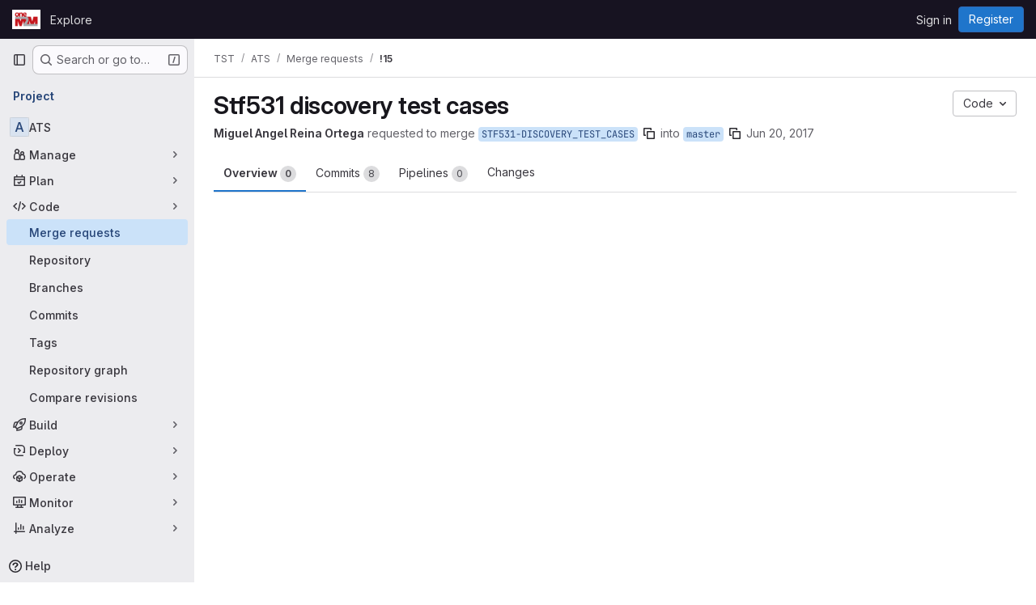

--- FILE ---
content_type: text/css; charset=utf-8
request_url: https://git.onem2m.org/assets/page_bundles/issuable-726ad68bd4e78f5473e7473afd637865e7e307662b87715acbaa486f59da6d2b.css
body_size: 695
content:
.issuable-details section .issuable-discussion{margin-right:1px}.issuable-details .title-container{display:flex;align-items:flex-start}.issuable-details .title{padding:0;margin-bottom:.75rem;border-bottom:0;word-wrap:break-word;overflow-wrap:break-word;min-width:0;width:100%;text-align:initial}.issuable-details .btn-edit{margin-left:auto}.detail-page-description small{color:var(--gl-text-color-subtle, var(--gl-color-neutral-600, #626168))}.edited-text{font-size:0.75rem;color:var(--gl-text-color-subtle, var(--gl-color-neutral-600, #626168));display:block;margin:16px 0 0}.edited-text .author-link{font-size:0.75rem;color:var(--gl-text-color-default, var(--gl-color-neutral-800, #3a383f))}@media(max-width: 767.98px){.issuable-gutter-toggle{margin-left:8px}}.issuable-meta{flex:1;display:inline-block;font-size:14px;align-self:center;overflow:hidden;text-overflow:ellipsis}.issuable-meta .user-status-emoji{margin-left:4px;margin-right:0}.js-issuable-selector-wrap .js-issuable-selector{width:100%}@media(max-width: 767.98px){.js-issuable-selector-wrap{margin-bottom:16px}}.suggestion-footer{font-size:12px;line-height:15px}.suggestion-footer .avatar{margin-top:-3px;border:0}.merge-request-notification-toggle .gl-toggle{margin-left:auto}.merge-request-notification-toggle .gl-toggle-label{font-weight:400}.comment-templates-modal{padding:3rem .5rem 0}.comment-templates-modal .modal-content{max-height:80vh}.comment-templates-modal.gl-modal .modal-dialog{align-items:flex-start}@media(min-width: 576px){.comment-templates-modal{padding:5rem 1rem 0}}.comment-templates-modal [id*=gl-disclosure-dropdown-group]{padding-left:0}.comment-templates-modal .comment-templates-options .gl-new-dropdown-item{padding-left:0;padding-right:0}
